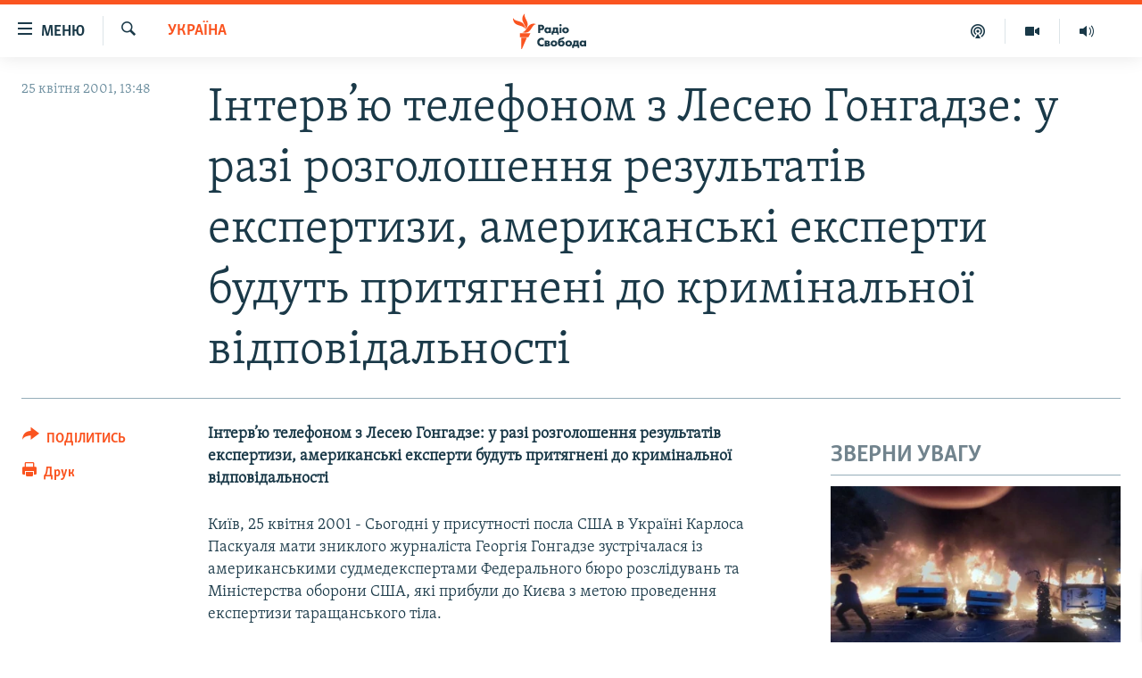

--- FILE ---
content_type: text/html; charset=utf-8
request_url: https://www.radiosvoboda.org/a/874408.html
body_size: 17806
content:

<!DOCTYPE html>
<html lang="uk" dir="ltr" class="no-js">
<head>
<link href="/Content/responsive/RFE/uk-UA/RFE-uk-UA.css?&amp;av=0.0.0.0&amp;cb=370" rel="stylesheet"/>
<script src="https://tags.radiosvoboda.org/rferl-pangea/prod/utag.sync.js"></script> <script type='text/javascript' src='https://www.youtube.com/iframe_api' async></script>
<link rel="manifest" href="/manifest.json">
<script type="text/javascript">
//a general 'js' detection, must be on top level in <head>, due to CSS performance
document.documentElement.className = "js";
var cacheBuster = "370";
var appBaseUrl = "/";
var imgEnhancerBreakpoints = [0, 144, 256, 408, 650, 1023, 1597];
var isLoggingEnabled = false;
var isPreviewPage = false;
var isLivePreviewPage = false;
if (!isPreviewPage) {
window.RFE = window.RFE || {};
window.RFE.cacheEnabledByParam = window.location.href.indexOf('nocache=1') === -1;
const url = new URL(window.location.href);
const params = new URLSearchParams(url.search);
// Remove the 'nocache' parameter
params.delete('nocache');
// Update the URL without the 'nocache' parameter
url.search = params.toString();
window.history.replaceState(null, '', url.toString());
} else {
window.addEventListener('load', function() {
const links = window.document.links;
for (let i = 0; i < links.length; i++) {
links[i].href = '#';
links[i].target = '_self';
}
})
}
var pwaEnabled = true;
var swCacheDisabled;
</script>
<meta charset="utf-8" />
<title>Інтерв’ю телефоном з Лесею Гонгадзе: у разі розголошення результатів експертизи, американські експерти будуть притягнені до кримінальної відповідальності</title>
<meta name="description" content="Інтерв’ю телефоном з Лесею Гонгадзе: у разі розголошення результатів експертизи, американські експерти будуть притягнені до кримінальної відповідальності" />
<meta name="keywords" content="Україна" />
<meta name="viewport" content="width=device-width, initial-scale=1.0" />
<meta http-equiv="X-UA-Compatible" content="IE=edge" />
<meta name="robots" content="max-image-preview:large"><meta name="p:domain_verify" content="0988ef964c8a209fb93ebd87cfb96d87"/>
<meta name="msvalidate.01" content="06EF19F813911814478D52A8EAF58195" />
<meta name="google-site-verification" content="ot2jsPsN4ShTuDC81rL4R8sgmyIiD9Q-MYij280acbg" />
<meta property="fb:pages" content="359429071842" />
<meta name="yandex-verification" content="d4b894ae216c6ff4" />
<link href="https://www.radiosvoboda.org/a/874408.html" rel="canonical" />
<meta name="apple-mobile-web-app-title" content="Радіо Свобода" />
<meta name="apple-mobile-web-app-status-bar-style" content="black" />
<meta name="apple-itunes-app" content="app-id=1561595320, app-argument=//874408.ltr" />
<meta content="Інтерв’ю телефоном з Лесею Гонгадзе: у разі розголошення результатів експертизи, американські експерти будуть притягнені до кримінальної відповідальності" property="og:title" />
<meta content="Інтерв’ю телефоном з Лесею Гонгадзе: у разі розголошення результатів експертизи, американські експерти будуть притягнені до кримінальної відповідальності" property="og:description" />
<meta content="article" property="og:type" />
<meta content="https://www.radiosvoboda.org/a/874408.html" property="og:url" />
<meta content="Радіо Свобода" property="og:site_name" />
<meta content="https://www.facebook.com/radiosvoboda.org" property="article:publisher" />
<meta content="https://www.radiosvoboda.org/Content/responsive/RFE/uk-UA/img/top_logo_news.png" property="og:image" />
<meta content="1200" property="og:image:width" />
<meta content="675" property="og:image:height" />
<meta content="site logo" property="og:image:alt" />
<meta content="212346855610042" property="fb:app_id" />
<meta content="summary_large_image" name="twitter:card" />
<meta content="@radiosvoboda" name="twitter:site" />
<meta content="https://www.radiosvoboda.org/Content/responsive/RFE/uk-UA/img/top_logo_news.png" name="twitter:image" />
<meta content="Інтерв’ю телефоном з Лесею Гонгадзе: у разі розголошення результатів експертизи, американські експерти будуть притягнені до кримінальної відповідальності" name="twitter:title" />
<meta content="Інтерв’ю телефоном з Лесею Гонгадзе: у разі розголошення результатів експертизи, американські експерти будуть притягнені до кримінальної відповідальності" name="twitter:description" />
<link rel="amphtml" href="https://www.radiosvoboda.org/amp/874408.html" />
<script type="application/ld+json">{"articleSection":"Україна","isAccessibleForFree":true,"headline":"Інтерв’ю телефоном з Лесею Гонгадзе: у разі розголошення результатів експертизи, американські експерти...","inLanguage":"uk-UA","keywords":"Україна","author":{"@type":"Person","name":"Радіо Свобода"},"datePublished":"2001-04-25 10:48:24Z","dateModified":"2008-02-05 09:46:59Z","publisher":{"logo":{"width":512,"height":220,"@type":"ImageObject","url":"https://www.radiosvoboda.org/Content/responsive/RFE/uk-UA/img/logo.png"},"@type":"NewsMediaOrganization","url":"https://www.radiosvoboda.org","sameAs":["https://www.facebook.com/radiosvoboda.org","https://twitter.com/radiosvoboda","https://www.youtube.com/channel/UC7qnYpVcuFbURi3E2E6_f6Q","https://www.instagram.com/radio.svoboda/","https://telegram.me/svoboda_radio"],"name":"Радіо Свобода","alternateName":"Радіо Свобода Україна"},"@context":"https://schema.org","@type":"NewsArticle","mainEntityOfPage":"https://www.radiosvoboda.org/a/874408.html","url":"https://www.radiosvoboda.org/a/874408.html","description":"Інтерв’ю телефоном з Лесею Гонгадзе: у разі розголошення результатів експертизи, американські експерти будуть притягнені до кримінальної відповідальності","image":{"width":1080,"height":608,"@type":"ImageObject","url":"https://gdb.rferl.org/00000000-0000-0000-0000-000000000000_w1080_h608.gif"},"name":"Інтерв’ю телефоном з Лесею Гонгадзе: у разі розголошення результатів експертизи, американські експерти будуть притягнені до кримінальної відповідальності"}</script>
<script src="/Scripts/responsive/infographics.b?v=dVbZ-Cza7s4UoO3BqYSZdbxQZVF4BOLP5EfYDs4kqEo1&amp;av=0.0.0.0&amp;cb=370"></script>
<script src="/Scripts/responsive/loader.b?v=Q26XNwrL6vJYKjqFQRDnx01Lk2pi1mRsuLEaVKMsvpA1&amp;av=0.0.0.0&amp;cb=370"></script>
<link rel="icon" type="image/svg+xml" href="/Content/responsive/RFE/img/webApp/favicon.svg" />
<link rel="alternate icon" href="/Content/responsive/RFE/img/webApp/favicon.ico" />
<link rel="mask-icon" color="#ea6903" href="/Content/responsive/RFE/img/webApp/favicon_safari.svg" />
<link rel="apple-touch-icon" sizes="152x152" href="/Content/responsive/RFE/img/webApp/ico-152x152.png" />
<link rel="apple-touch-icon" sizes="144x144" href="/Content/responsive/RFE/img/webApp/ico-144x144.png" />
<link rel="apple-touch-icon" sizes="114x114" href="/Content/responsive/RFE/img/webApp/ico-114x114.png" />
<link rel="apple-touch-icon" sizes="72x72" href="/Content/responsive/RFE/img/webApp/ico-72x72.png" />
<link rel="apple-touch-icon-precomposed" href="/Content/responsive/RFE/img/webApp/ico-57x57.png" />
<link rel="icon" sizes="192x192" href="/Content/responsive/RFE/img/webApp/ico-192x192.png" />
<link rel="icon" sizes="128x128" href="/Content/responsive/RFE/img/webApp/ico-128x128.png" />
<meta name="msapplication-TileColor" content="#ffffff" />
<meta name="msapplication-TileImage" content="/Content/responsive/RFE/img/webApp/ico-144x144.png" />
<link rel="preload" href="/Content/responsive/fonts/Skolar-Lt_Cyrl_v2.4.woff" type="font/woff" as="font" crossorigin="anonymous" />
<link rel="alternate" type="application/rss+xml" title="RFE/RL - Top Stories [RSS]" href="/api/" />
<link rel="sitemap" type="application/rss+xml" href="/sitemap.xml" />
</head>
<body class=" nav-no-loaded cc_theme pg-article print-lay-article js-category-to-nav nojs-images ">
<script type="text/javascript" >
var analyticsData = {url:"https://www.radiosvoboda.org/a/874408.html",property_id:"421",article_uid:"874408",page_title:"Інтерв’ю телефоном з Лесею Гонгадзе: у разі розголошення результатів експертизи, американські експерти будуть притягнені до кримінальної відповідальності",page_type:"article",content_type:"article",subcontent_type:"article",last_modified:"2008-02-05 09:46:59Z",pub_datetime:"2001-04-25 10:48:24Z",pub_year:"2001",pub_month:"04",pub_day:"25",pub_hour:"10",pub_weekday:"Wednesday",section:"україна",english_section:"ukraine-zone",byline:"",categories:"ukraine-zone",domain:"www.radiosvoboda.org",language:"Ukrainian",language_service:"RFERL Ukrainian",platform:"web",copied:"no",copied_article:"",copied_title:"",runs_js:"Yes",cms_release:"8.44.0.0.370",enviro_type:"prod",slug:"",entity:"RFE",short_language_service:"UKR",platform_short:"W",page_name:"Інтерв’ю телефоном з Лесею Гонгадзе: у разі розголошення результатів експертизи, американські експерти будуть притягнені до кримінальної відповідальності"};
</script>
<noscript><iframe src="https://www.googletagmanager.com/ns.html?id=GTM-WXZBPZ" height="0" width="0" style="display:none;visibility:hidden"></iframe></noscript><script type="text/javascript" data-cookiecategory="analytics">
var gtmEventObject = Object.assign({}, analyticsData, {event: 'page_meta_ready'});window.dataLayer = window.dataLayer || [];window.dataLayer.push(gtmEventObject);
if (top.location === self.location) { //if not inside of an IFrame
var renderGtm = "true";
if (renderGtm === "true") {
(function(w,d,s,l,i){w[l]=w[l]||[];w[l].push({'gtm.start':new Date().getTime(),event:'gtm.js'});var f=d.getElementsByTagName(s)[0],j=d.createElement(s),dl=l!='dataLayer'?'&l='+l:'';j.async=true;j.src='//www.googletagmanager.com/gtm.js?id='+i+dl;f.parentNode.insertBefore(j,f);})(window,document,'script','dataLayer','GTM-WXZBPZ');
}
}
</script>
<!--Analytics tag js version start-->
<script type="text/javascript" data-cookiecategory="analytics">
var utag_data = Object.assign({}, analyticsData, {});
if(typeof(TealiumTagFrom)==='function' && typeof(TealiumTagSearchKeyword)==='function') {
var utag_from=TealiumTagFrom();var utag_searchKeyword=TealiumTagSearchKeyword();
if(utag_searchKeyword!=null && utag_searchKeyword!=='' && utag_data["search_keyword"]==null) utag_data["search_keyword"]=utag_searchKeyword;if(utag_from!=null && utag_from!=='') utag_data["from"]=TealiumTagFrom();}
if(window.top!== window.self&&utag_data.page_type==="snippet"){utag_data.page_type = 'iframe';}
try{if(window.top!==window.self&&window.self.location.hostname===window.top.location.hostname){utag_data.platform = 'self-embed';utag_data.platform_short = 'se';}}catch(e){if(window.top!==window.self&&window.self.location.search.includes("platformType=self-embed")){utag_data.platform = 'cross-promo';utag_data.platform_short = 'cp';}}
(function(a,b,c,d){ a="https://tags.radiosvoboda.org/rferl-pangea/prod/utag.js"; b=document;c="script";d=b.createElement(c);d.src=a;d.type="text/java"+c;d.async=true; a=b.getElementsByTagName(c)[0];a.parentNode.insertBefore(d,a); })();
</script>
<!--Analytics tag js version end-->
<!-- Analytics tag management NoScript -->
<noscript>
<img style="position: absolute; border: none;" src="https://ssc.radiosvoboda.org/b/ss/bbgprod,bbgentityrferl/1/G.4--NS/1393142305?pageName=rfe%3aukr%3aw%3aarticle%3a%d0%86%d0%bd%d1%82%d0%b5%d1%80%d0%b2%e2%80%99%d1%8e%20%d1%82%d0%b5%d0%bb%d0%b5%d1%84%d0%be%d0%bd%d0%be%d0%bc%20%d0%b7%20%d0%9b%d0%b5%d1%81%d0%b5%d1%8e%20%d0%93%d0%be%d0%bd%d0%b3%d0%b0%d0%b4%d0%b7%d0%b5%3a%20%d1%83%20%d1%80%d0%b0%d0%b7%d1%96%20%d1%80%d0%be%d0%b7%d0%b3%d0%be%d0%bb%d0%be%d1%88%d0%b5%d0%bd%d0%bd%d1%8f%20%d1%80%d0%b5%d0%b7%d1%83%d0%bb%d1%8c%d1%82%d0%b0%d1%82%d1%96%d0%b2%20%d0%b5%d0%ba%d1%81%d0%bf%d0%b5%d1%80%d1%82%d0%b8%d0%b7%d0%b8%2c%20%d0%b0%d0%bc%d0%b5%d1%80%d0%b8%d0%ba%d0%b0%d0%bd%d1%81%d1%8c%d0%ba%d1%96%20%d0%b5%d0%ba%d1%81%d0%bf%d0%b5%d1%80%d1%82%d0%b8%20%d0%b1%d1%83%d0%b4%d1%83%d1%82%d1%8c%20%d0%bf%d1%80%d0%b8%d1%82%d1%8f%d0%b3%d0%bd%d0%b5%d0%bd%d1%96%20%d0%b4%d0%be%20%d0%ba%d1%80%d0%b8%d0%bc%d1%96%d0%bd%d0%b0%d0%bb%d1%8c%d0%bd%d0%be%d1%97%20%d0%b2%d1%96%d0%b4%d0%bf%d0%be%d0%b2%d1%96%d0%b4%d0%b0%d0%bb%d1%8c%d0%bd%d0%be%d1%81%d1%82%d1%96&amp;c6=%d0%86%d0%bd%d1%82%d0%b5%d1%80%d0%b2%e2%80%99%d1%8e%20%d1%82%d0%b5%d0%bb%d0%b5%d1%84%d0%be%d0%bd%d0%be%d0%bc%20%d0%b7%20%d0%9b%d0%b5%d1%81%d0%b5%d1%8e%20%d0%93%d0%be%d0%bd%d0%b3%d0%b0%d0%b4%d0%b7%d0%b5%3a%20%d1%83%20%d1%80%d0%b0%d0%b7%d1%96%20%d1%80%d0%be%d0%b7%d0%b3%d0%be%d0%bb%d0%be%d1%88%d0%b5%d0%bd%d0%bd%d1%8f%20%d1%80%d0%b5%d0%b7%d1%83%d0%bb%d1%8c%d1%82%d0%b0%d1%82%d1%96%d0%b2%20%d0%b5%d0%ba%d1%81%d0%bf%d0%b5%d1%80%d1%82%d0%b8%d0%b7%d0%b8%2c%20%d0%b0%d0%bc%d0%b5%d1%80%d0%b8%d0%ba%d0%b0%d0%bd%d1%81%d1%8c%d0%ba%d1%96%20%d0%b5%d0%ba%d1%81%d0%bf%d0%b5%d1%80%d1%82%d0%b8%20%d0%b1%d1%83%d0%b4%d1%83%d1%82%d1%8c%20%d0%bf%d1%80%d0%b8%d1%82%d1%8f%d0%b3%d0%bd%d0%b5%d0%bd%d1%96%20%d0%b4%d0%be%20%d0%ba%d1%80%d0%b8%d0%bc%d1%96%d0%bd%d0%b0%d0%bb%d1%8c%d0%bd%d0%be%d1%97%20%d0%b2%d1%96%d0%b4%d0%bf%d0%be%d0%b2%d1%96%d0%b4%d0%b0%d0%bb%d1%8c%d0%bd%d0%be%d1%81%d1%82%d1%96&amp;v36=8.44.0.0.370&amp;v6=D=c6&amp;g=https%3a%2f%2fwww.radiosvoboda.org%2fa%2f874408.html&amp;c1=D=g&amp;v1=D=g&amp;events=event1,event52&amp;c16=rferl%20ukrainian&amp;v16=D=c16&amp;c5=ukraine-zone&amp;v5=D=c5&amp;ch=%d0%a3%d0%ba%d1%80%d0%b0%d1%97%d0%bd%d0%b0&amp;c15=ukrainian&amp;v15=D=c15&amp;c4=article&amp;v4=D=c4&amp;c14=874408&amp;v14=D=c14&amp;v20=no&amp;c17=web&amp;v17=D=c17&amp;mcorgid=518abc7455e462b97f000101%40adobeorg&amp;server=www.radiosvoboda.org&amp;pageType=D=c4&amp;ns=bbg&amp;v29=D=server&amp;v25=rfe&amp;v30=421&amp;v105=D=User-Agent " alt="analytics" width="1" height="1" /></noscript>
<!-- End of Analytics tag management NoScript -->
<!--*** Accessibility links - For ScreenReaders only ***-->
<section>
<div class="sr-only">
<h2>Доступність посилання</h2>
<ul>
<li><a href="#content" data-disable-smooth-scroll="1">Перейти до основного матеріалу</a></li>
<li><a href="#navigation" data-disable-smooth-scroll="1">Перейти до основної навігації</a></li>
<li><a href="#txtHeaderSearch" data-disable-smooth-scroll="1">Перейти до пошуку</a></li>
</ul>
</div>
</section>
<div dir="ltr">
<div id="page">
<aside>
<div class="c-lightbox overlay-modal">
<div class="c-lightbox__intro">
<h2 class="c-lightbox__intro-title"></h2>
<button class="btn btn--rounded c-lightbox__btn c-lightbox__intro-next" title="Вперед">
<span class="ico ico--rounded ico-chevron-forward"></span>
<span class="sr-only">Вперед</span>
</button>
</div>
<div class="c-lightbox__nav">
<button class="btn btn--rounded c-lightbox__btn c-lightbox__btn--close" title="Закрити">
<span class="ico ico--rounded ico-close"></span>
<span class="sr-only">Закрити</span>
</button>
<button class="btn btn--rounded c-lightbox__btn c-lightbox__btn--prev" title="Назад">
<span class="ico ico--rounded ico-chevron-backward"></span>
<span class="sr-only">Назад</span>
</button>
<button class="btn btn--rounded c-lightbox__btn c-lightbox__btn--next" title="Вперед">
<span class="ico ico--rounded ico-chevron-forward"></span>
<span class="sr-only">Вперед</span>
</button>
</div>
<div class="c-lightbox__content-wrap">
<figure class="c-lightbox__content">
<span class="c-spinner c-spinner--lightbox">
<img src="/Content/responsive/img/player-spinner.png"
alt="Будь ласка, зачекайте"
title="Будь ласка, зачекайте" />
</span>
<div class="c-lightbox__img">
<div class="thumb">
<img src="" alt="" />
</div>
</div>
<figcaption>
<div class="c-lightbox__info c-lightbox__info--foot">
<span class="c-lightbox__counter"></span>
<span class="caption c-lightbox__caption"></span>
</div>
</figcaption>
</figure>
</div>
<div class="hidden">
<div class="content-advisory__box content-advisory__box--lightbox">
<span class="content-advisory__box-text">Зображення містить чутливий вміст, який деякі люди можуть вважати образливим або тривожним.</span>
<button class="btn btn--transparent content-advisory__box-btn m-t-md" value="text" type="button">
<span class="btn__text">
Натисніть, щоб побачити
</span>
</button>
</div>
</div>
</div>
<div class="print-dialogue">
<div class="container">
<h3 class="print-dialogue__title section-head">Опції друку:</h3>
<div class="print-dialogue__opts">
<ul class="print-dialogue__opt-group">
<li class="form__group form__group--checkbox">
<input class="form__check " id="checkboxImages" name="checkboxImages" type="checkbox" checked="checked" />
<label for="checkboxImages" class="form__label m-t-md">Зображення</label>
</li>
<li class="form__group form__group--checkbox">
<input class="form__check " id="checkboxMultimedia" name="checkboxMultimedia" type="checkbox" checked="checked" />
<label for="checkboxMultimedia" class="form__label m-t-md">Мультимедіа</label>
</li>
</ul>
<ul class="print-dialogue__opt-group">
<li class="form__group form__group--checkbox">
<input class="form__check " id="checkboxEmbedded" name="checkboxEmbedded" type="checkbox" checked="checked" />
<label for="checkboxEmbedded" class="form__label m-t-md">Вкладений контент</label>
</li>
<li class="hidden">
<input class="form__check " id="checkboxComments" name="checkboxComments" type="checkbox" />
<label for="checkboxComments" class="form__label m-t-md">Коментарі</label>
</li>
</ul>
</div>
<div class="print-dialogue__buttons">
<button class="btn btn--secondary close-button" type="button" title="Скасувати">
<span class="btn__text ">Скасувати</span>
</button>
<button class="btn btn-cust-print m-l-sm" type="button" title="Друк">
<span class="btn__text ">Друк</span>
</button>
</div>
</div>
</div>
<div class="ctc-message pos-fix">
<div class="ctc-message__inner">Посилання скопійовано</div>
</div>
</aside>
<div class="hdr-20 hdr-20--big">
<div class="hdr-20__inner">
<div class="hdr-20__max pos-rel">
<div class="hdr-20__side hdr-20__side--primary d-flex">
<label data-for="main-menu-ctrl" data-switcher-trigger="true" data-switch-target="main-menu-ctrl" class="burger hdr-trigger pos-rel trans-trigger" data-trans-evt="click" data-trans-id="menu">
<span class="ico ico-close hdr-trigger__ico hdr-trigger__ico--close burger__ico burger__ico--close"></span>
<span class="ico ico-menu hdr-trigger__ico hdr-trigger__ico--open burger__ico burger__ico--open"></span>
<span class="burger__label">Меню</span>
</label>
<div class="menu-pnl pos-fix trans-target" data-switch-target="main-menu-ctrl" data-trans-id="menu">
<div class="menu-pnl__inner">
<nav class="main-nav menu-pnl__item menu-pnl__item--first">
<ul class="main-nav__list accordeon" data-analytics-tales="false" data-promo-name="link" data-location-name="nav,secnav">
<li class="main-nav__item">
<a class="main-nav__item-name main-nav__item-name--link" href="/radio-svoboda-70" title="РАДІО СВОБОДА – 70 РОКІВ" data-item-name="radio-svoboda-70" >РАДІО СВОБОДА – 70 РОКІВ</a>
</li>
<li class="main-nav__item">
<a class="main-nav__item-name main-nav__item-name--link" href="https://www.radiosvoboda.org/p/4399.html" title="ВСЕ ЗА ДОБУ" >ВСЕ ЗА ДОБУ</a>
</li>
<li class="main-nav__item accordeon__item" data-switch-target="menu-item-1479">
<label class="main-nav__item-name main-nav__item-name--label accordeon__control-label" data-switcher-trigger="true" data-for="menu-item-1479">
СТАТТІ
<span class="ico ico-chevron-down main-nav__chev"></span>
</label>
<div class="main-nav__sub-list">
<a class="main-nav__item-name main-nav__item-name--link main-nav__item-name--sub" href="/z/633" title="ПОЛІТИКА" data-item-name="politics-zone" >ПОЛІТИКА</a>
<a class="main-nav__item-name main-nav__item-name--link main-nav__item-name--sub" href="/z/986" title="ЕКОНОМІКА" data-item-name="economy-zone" >ЕКОНОМІКА</a>
<a class="main-nav__item-name main-nav__item-name--link main-nav__item-name--sub" href="/z/636" title="СУСПІЛЬСТВО" data-item-name="society-zone" >СУСПІЛЬСТВО</a>
<a class="main-nav__item-name main-nav__item-name--link main-nav__item-name--sub" href="/z/635" title="КУЛЬТУРА" data-item-name="culture-zone" >КУЛЬТУРА</a>
<a class="main-nav__item-name main-nav__item-name--link main-nav__item-name--sub" href="/p/7440.html" title="СПОРТ" data-item-name="sport" >СПОРТ</a>
<a class="main-nav__item-name main-nav__item-name--link main-nav__item-name--sub" href="/z/631" title="УКРАЇНА" data-item-name="ukraine-zone" >УКРАЇНА</a>
<a class="main-nav__item-name main-nav__item-name--link main-nav__item-name--sub" href="/z/632" title="СВІТ" data-item-name="world-zone" >СВІТ</a>
</div>
</li>
<li class="main-nav__item">
<a class="main-nav__item-name main-nav__item-name--link" href="/z/16697" title="ВІЙНА" data-item-name="war-in-ukraine-zone" >ВІЙНА</a>
</li>
<li class="main-nav__item">
<a class="main-nav__item-name main-nav__item-name--link" href="/z/22763" title="РОСІЙСЬКА &#171;ФІЛЬТРАЦІЯ&#187;" data-item-name="filtrationcamps" >РОСІЙСЬКА &#171;ФІЛЬТРАЦІЯ&#187;</a>
</li>
<li class="main-nav__item">
<a class="main-nav__item-name main-nav__item-name--link" href="/donbassrealii" title="ДОНБАС.РЕАЛІЇ" data-item-name="donbassrealii" >ДОНБАС.РЕАЛІЇ</a>
</li>
<li class="main-nav__item">
<a class="main-nav__item-name main-nav__item-name--link" href="https://ru.krymr.com/" title="КРИМ.РЕАЛІЇ" target="_blank" rel="noopener">КРИМ.РЕАЛІЇ</a>
</li>
<li class="main-nav__item">
<a class="main-nav__item-name main-nav__item-name--link" href="/ty-iak" title="ТИ ЯК?" data-item-name="ty-iak" >ТИ ЯК?</a>
</li>
<li class="main-nav__item">
<a class="main-nav__item-name main-nav__item-name--link" href="/skhemy" title="СХЕМИ" data-item-name="shemy-section" >СХЕМИ</a>
</li>
<li class="main-nav__item">
<a class="main-nav__item-name main-nav__item-name--link" href="/p/10011.html" title="ПРИАЗОВ’Я" data-item-name="Azov Region" >ПРИАЗОВ’Я</a>
</li>
<li class="main-nav__item">
<a class="main-nav__item-name main-nav__item-name--link" href="/china" title="КИТАЙ.ВИКЛИКИ" data-item-name="china-zone" >КИТАЙ.ВИКЛИКИ</a>
</li>
<li class="main-nav__item">
<a class="main-nav__item-name main-nav__item-name--link" href="/p/5390.html" title="МУЛЬТИМЕДІА" data-item-name="videos-section" >МУЛЬТИМЕДІА</a>
</li>
<li class="main-nav__item">
<a class="main-nav__item-name main-nav__item-name--link" href="/photo" title="ФОТО" data-item-name="photo-radiosvoboda" >ФОТО</a>
</li>
<li class="main-nav__item">
<a class="main-nav__item-name main-nav__item-name--link" href="/special-projects" title="СПЕЦПРОЄКТИ" data-item-name="Special projects" >СПЕЦПРОЄКТИ</a>
</li>
<li class="main-nav__item">
<a class="main-nav__item-name main-nav__item-name--link" href="https://www.radiosvoboda.org/p/podcast-radiosvoboda.html" title="ПОДКАСТИ" >ПОДКАСТИ</a>
</li>
</ul>
</nav>
<div class="menu-pnl__item">
<h5 class="menu-pnl__sub-head">Крим Реалії</h5>
<a href="https://ru.krymr.com" class="menu-pnl__item-link" title="РУС">РУС</a>
<a href="https://ua.krymr.com" class="menu-pnl__item-link" title="УКР">УКР</a>
<a href="https://ktat.krymr.com" class="menu-pnl__item-link" title="КТАТ">КТАТ</a>
</div>
<div class="menu-pnl__item menu-pnl__item--social">
<h5 class="menu-pnl__sub-head">ДОЛУЧАЙСЯ!</h5>
<a href="https://www.facebook.com/radiosvoboda.org" title="Стежте за нами на Facebook" data-analytics-text="follow_on_facebook" class="btn btn--rounded btn--social-inverted menu-pnl__btn js-social-btn btn-facebook" target="_blank" rel="noopener">
<span class="ico ico-facebook-alt ico--rounded"></span>
</a>
<a href="https://twitter.com/radiosvoboda" title="Стежте за нами у Twitter" data-analytics-text="follow_on_twitter" class="btn btn--rounded btn--social-inverted menu-pnl__btn js-social-btn btn-twitter" target="_blank" rel="noopener">
<span class="ico ico-twitter ico--rounded"></span>
</a>
<a href="https://www.youtube.com/channel/UC7qnYpVcuFbURi3E2E6_f6Q" title="Стежте за нами на Youtube" data-analytics-text="follow_on_youtube" class="btn btn--rounded btn--social-inverted menu-pnl__btn js-social-btn btn-youtube" target="_blank" rel="noopener">
<span class="ico ico-youtube ico--rounded"></span>
</a>
<a href="https://news.google.com/publications/CAAqBwgKMLKCjQsw1ZeeAw" title="Радіо Свобода на Google News" data-analytics-text="follow_on_google_news" class="btn btn--rounded btn--social-inverted menu-pnl__btn js-social-btn btn-g-news" target="_blank" rel="noopener">
<span class="ico ico-google-news ico--rounded"></span>
</a>
<a href="https://www.instagram.com/radio.svoboda/" title="Follow us on Instagram" data-analytics-text="follow_on_instagram" class="btn btn--rounded btn--social-inverted menu-pnl__btn js-social-btn btn-instagram" target="_blank" rel="noopener">
<span class="ico ico-instagram ico--rounded"></span>
</a>
<a href="https://telegram.me/svoboda_radio" title="Стежте за нами у Telegram " data-analytics-text="follow_on_telegram" class="btn btn--rounded btn--social-inverted menu-pnl__btn js-social-btn btn-telegram" target="_blank" rel="noopener">
<span class="ico ico-telegram ico--rounded"></span>
</a>
</div>
<div class="menu-pnl__item">
<a href="/navigation/allsites" class="menu-pnl__item-link">
<span class="ico ico-languages "></span>
Усі сайти RFE/RL
</a>
</div>
</div>
</div>
<label data-for="top-search-ctrl" data-switcher-trigger="true" data-switch-target="top-search-ctrl" class="top-srch-trigger hdr-trigger">
<span class="ico ico-close hdr-trigger__ico hdr-trigger__ico--close top-srch-trigger__ico top-srch-trigger__ico--close"></span>
<span class="ico ico-search hdr-trigger__ico hdr-trigger__ico--open top-srch-trigger__ico top-srch-trigger__ico--open"></span>
</label>
<div class="srch-top srch-top--in-header" data-switch-target="top-search-ctrl">
<div class="container">
<form action="/s" class="srch-top__form srch-top__form--in-header" id="form-topSearchHeader" method="get" role="search"><label for="txtHeaderSearch" class="sr-only">Шукати</label>
<input type="text" id="txtHeaderSearch" name="k" placeholder="пошук за словом..." accesskey="s" value="" class="srch-top__input analyticstag-event" onkeydown="if (event.keyCode === 13) { FireAnalyticsTagEventOnSearch('search', $dom.get('#txtHeaderSearch')[0].value) }" />
<button title="Шукати" type="submit" class="btn btn--top-srch analyticstag-event" onclick="FireAnalyticsTagEventOnSearch('search', $dom.get('#txtHeaderSearch')[0].value) ">
<span class="ico ico-search"></span>
</button></form>
</div>
</div>
<a href="/" class="main-logo-link">
<img src="/Content/responsive/RFE/uk-UA/img/logo-compact.svg" class="main-logo main-logo--comp" alt="site logo">
<img src="/Content/responsive/RFE/uk-UA/img/logo.svg" class="main-logo main-logo--big" alt="site logo">
</a>
</div>
<div class="hdr-20__side hdr-20__side--secondary d-flex">
<a href="/schedule/radio/86#live-now" title="Радio" class="hdr-20__secondary-item" data-item-name="audio">
<span class="ico ico-audio hdr-20__secondary-icon"></span>
</a>
<a href="/p/5390.html" title="Мультимедiа" class="hdr-20__secondary-item" data-item-name="video">
<span class="ico ico-video hdr-20__secondary-icon"></span>
</a>
<a href="/p/podcast-radiosvoboda.html" title="Подкасти" class="hdr-20__secondary-item" data-item-name="podcast">
<span class="ico ico-podcast hdr-20__secondary-icon"></span>
</a>
<a href="/s" title="Шукати" class="hdr-20__secondary-item hdr-20__secondary-item--search" data-item-name="search">
<span class="ico ico-search hdr-20__secondary-icon hdr-20__secondary-icon--search"></span>
</a>
<div class="srch-bottom">
<form action="/s" class="srch-bottom__form d-flex" id="form-bottomSearch" method="get" role="search"><label for="txtSearch" class="sr-only">Шукати</label>
<input type="search" id="txtSearch" name="k" placeholder="пошук за словом..." accesskey="s" value="" class="srch-bottom__input analyticstag-event" onkeydown="if (event.keyCode === 13) { FireAnalyticsTagEventOnSearch('search', $dom.get('#txtSearch')[0].value) }" />
<button title="Шукати" type="submit" class="btn btn--bottom-srch analyticstag-event" onclick="FireAnalyticsTagEventOnSearch('search', $dom.get('#txtSearch')[0].value) ">
<span class="ico ico-search"></span>
</button></form>
</div>
</div>
<img src="/Content/responsive/RFE/uk-UA/img/logo-print.gif" class="logo-print" alt="site logo">
<img src="/Content/responsive/RFE/uk-UA/img/logo-print_color.png" class="logo-print logo-print--color" alt="site logo">
</div>
</div>
</div>
<script>
if (document.body.className.indexOf('pg-home') > -1) {
var nav2In = document.querySelector('.hdr-20__inner');
var nav2Sec = document.querySelector('.hdr-20__side--secondary');
var secStyle = window.getComputedStyle(nav2Sec);
if (nav2In && window.pageYOffset < 150 && secStyle['position'] !== 'fixed') {
nav2In.classList.add('hdr-20__inner--big')
}
}
</script>
<div class="c-hlights c-hlights--breaking c-hlights--no-item" data-hlight-display="mobile,desktop">
<div class="c-hlights__wrap container p-0">
<div class="c-hlights__nav">
<a role="button" href="#" title="Назад">
<span class="ico ico-chevron-backward m-0"></span>
<span class="sr-only">Назад</span>
</a>
<a role="button" href="#" title="Вперед">
<span class="ico ico-chevron-forward m-0"></span>
<span class="sr-only">Вперед</span>
</a>
</div>
<span class="c-hlights__label">
<span class="">ВАЖЛИВО</span>
<span class="switcher-trigger">
<label data-for="more-less-1" data-switcher-trigger="true" class="switcher-trigger__label switcher-trigger__label--more p-b-0" title="БІЛЬШЕ">
<span class="ico ico-chevron-down"></span>
</label>
<label data-for="more-less-1" data-switcher-trigger="true" class="switcher-trigger__label switcher-trigger__label--less p-b-0" title="МЕНШЕ">
<span class="ico ico-chevron-up"></span>
</label>
</span>
</span>
<ul class="c-hlights__items switcher-target" data-switch-target="more-less-1">
</ul>
</div>
</div> <div id="content">
<main class="container">
<div class="hdr-container">
<div class="row">
<div class="col-category col-xs-12 col-md-2 pull-left"> <div class="category js-category">
<a class="" href="/z/631">Україна</a> </div>
</div><div class="col-title col-xs-12 col-md-10 pull-right"> <h1 class="title pg-title">
Інтерв’ю телефоном з Лесею Гонгадзе: у разі розголошення результатів експертизи, американські експерти будуть притягнені до кримінальної відповідальності
</h1>
</div><div class="col-publishing-details col-xs-12 col-sm-12 col-md-2 pull-left"> <div class="publishing-details ">
<div class="published">
<span class="date" >
<time pubdate="pubdate" datetime="2001-04-25T13:48:24+02:00">
25 квітня 2001, 13:48
</time>
</span>
</div>
</div>
</div><div class="col-lg-12 separator"> <div class="separator">
<hr class="title-line" />
</div>
</div>
</div>
</div>
<div class="body-container">
<div class="row">
<div class="col-xs-12 col-md-2 pull-left article-share">
<div class="share--box">
<div class="sticky-share-container" style="display:none">
<div class="container">
<a href="https://www.radiosvoboda.org" id="logo-sticky-share">&nbsp;</a>
<div class="pg-title pg-title--sticky-share">
Інтерв’ю телефоном з Лесею Гонгадзе: у разі розголошення результатів експертизи, американські експерти будуть притягнені до кримінальної відповідальності
</div>
<div class="sticked-nav-actions">
<!--This part is for sticky navigation display-->
<p class="buttons link-content-sharing p-0 ">
<button class="btn btn--link btn-content-sharing p-t-0 " id="btnContentSharing" value="text" role="Button" type="" title="поділитися в інших соцмережах">
<span class="ico ico-share ico--l"></span>
<span class="btn__text ">
ПОДІЛИТИСЬ
</span>
</button>
</p>
<aside class="content-sharing js-content-sharing js-content-sharing--apply-sticky content-sharing--sticky"
role="complementary"
data-share-url="https://www.radiosvoboda.org/a/874408.html" data-share-title="Інтерв’ю телефоном з Лесею Гонгадзе: у разі розголошення результатів експертизи, американські експерти будуть притягнені до кримінальної відповідальності" data-share-text="Інтерв’ю телефоном з Лесею Гонгадзе: у разі розголошення результатів експертизи, американські експерти будуть притягнені до кримінальної відповідальності">
<div class="content-sharing__popover">
<h6 class="content-sharing__title">ПОДІЛИТИСЬ</h6>
<button href="#close" id="btnCloseSharing" class="btn btn--text-like content-sharing__close-btn">
<span class="ico ico-close ico--l"></span>
</button>
<ul class="content-sharing__list">
<li class="content-sharing__item">
<div class="ctc ">
<input type="text" class="ctc__input" readonly="readonly">
<a href="" js-href="https://www.radiosvoboda.org/a/874408.html" class="content-sharing__link ctc__button">
<span class="ico ico-copy-link ico--rounded ico--s"></span>
<span class="content-sharing__link-text">скопіювати</span>
</a>
</div>
</li>
<li class="content-sharing__item">
<a href="https://facebook.com/sharer.php?u=https%3a%2f%2fwww.radiosvoboda.org%2fa%2f874408.html"
data-analytics-text="share_on_facebook"
title="Facebook" target="_blank"
class="content-sharing__link js-social-btn">
<span class="ico ico-facebook ico--rounded ico--s"></span>
<span class="content-sharing__link-text">Facebook</span>
</a>
</li>
<li class="content-sharing__item">
<a href="https://twitter.com/share?url=https%3a%2f%2fwww.radiosvoboda.org%2fa%2f874408.html&amp;text=%d0%86%d0%bd%d1%82%d0%b5%d1%80%d0%b2%e2%80%99%d1%8e+%d1%82%d0%b5%d0%bb%d0%b5%d1%84%d0%be%d0%bd%d0%be%d0%bc+%d0%b7+%d0%9b%d0%b5%d1%81%d0%b5%d1%8e+%d0%93%d0%be%d0%bd%d0%b3%d0%b0%d0%b4%d0%b7%d0%b5%3a+%d1%83+%d1%80%d0%b0%d0%b7%d1%96+%d1%80%d0%be%d0%b7%d0%b3%d0%be%d0%bb%d0%be%d1%88%d0%b5%d0%bd%d0%bd%d1%8f+%d1%80%d0%b5%d0%b7%d1%83%d0%bb%d1%8c%d1%82%d0%b0%d1%82%d1%96%d0%b2+%d0%b5%d0%ba%d1%81%d0%bf%d0%b5%d1%80%d1%82%d0%b8%d0%b7%d0%b8%2c+%d0%b0%d0%bc%d0%b5%d1%80%d0%b8%d0%ba%d0%b0%d0%bd%d1%81%d1%8c%d0%ba%d1%96+%d0%b5%d0%ba%d1%81%d0%bf%d0%b5%d1%80%d1%82%d0%b8+%d0%b1%d1%83%d0%b4%d1%83%d1%82%d1%8c+%d0%bf%d1%80%d0%b8%d1%82%d1%8f%d0%b3%d0%bd%d0%b5%d0%bd%d1%96+%d0%b4%d0%be+%d0%ba%d1%80%d0%b8%d0%bc%d1%96%d0%bd%d0%b0%d0%bb%d1%8c%d0%bd%d0%be%d1%97+%d0%b2%d1%96%d0%b4%d0%bf%d0%be%d0%b2%d1%96%d0%b4%d0%b0%d0%bb%d1%8c%d0%bd%d0%be%d1%81%d1%82%d1%96"
data-analytics-text="share_on_twitter"
title="X (Twitter)" target="_blank"
class="content-sharing__link js-social-btn">
<span class="ico ico-twitter ico--rounded ico--s"></span>
<span class="content-sharing__link-text">X (Twitter)</span>
</a>
</li>
<li class="content-sharing__item">
<a href="https://telegram.me/share/url?url=https%3a%2f%2fwww.radiosvoboda.org%2fa%2f874408.html"
data-analytics-text="share_on_telegram"
title="Telegram" target="_blank"
class="content-sharing__link js-social-btn">
<span class="ico ico-telegram ico--rounded ico--s"></span>
<span class="content-sharing__link-text">Telegram</span>
</a>
</li>
<li class="content-sharing__item visible-xs-inline-block visible-sm-inline-block">
<a href="whatsapp://send?text=https%3a%2f%2fwww.radiosvoboda.org%2fa%2f874408.html"
data-analytics-text="share_on_whatsapp"
title="WhatsApp" target="_blank"
class="content-sharing__link js-social-btn">
<span class="ico ico-whatsapp ico--rounded ico--s"></span>
<span class="content-sharing__link-text">WhatsApp</span>
</a>
</li>
<li class="content-sharing__item visible-md-inline-block visible-lg-inline-block">
<a href="https://web.whatsapp.com/send?text=https%3a%2f%2fwww.radiosvoboda.org%2fa%2f874408.html"
data-analytics-text="share_on_whatsapp_desktop"
title="WhatsApp" target="_blank"
class="content-sharing__link js-social-btn">
<span class="ico ico-whatsapp ico--rounded ico--s"></span>
<span class="content-sharing__link-text">WhatsApp</span>
</a>
</li>
<li class="content-sharing__item">
<a href="mailto:?body=https%3a%2f%2fwww.radiosvoboda.org%2fa%2f874408.html&amp;subject=Інтерв’ю телефоном з Лесею Гонгадзе: у разі розголошення результатів експертизи, американські експерти будуть притягнені до кримінальної відповідальності"
title="Email"
class="content-sharing__link ">
<span class="ico ico-email ico--rounded ico--s"></span>
<span class="content-sharing__link-text">Email</span>
</a>
</li>
</ul>
</div>
</aside>
</div>
</div>
</div>
<div class="links">
<p class="buttons link-content-sharing p-0 ">
<button class="btn btn--link btn-content-sharing p-t-0 " id="btnContentSharing" value="text" role="Button" type="" title="поділитися в інших соцмережах">
<span class="ico ico-share ico--l"></span>
<span class="btn__text ">
ПОДІЛИТИСЬ
</span>
</button>
</p>
<aside class="content-sharing js-content-sharing " role="complementary"
data-share-url="https://www.radiosvoboda.org/a/874408.html" data-share-title="Інтерв’ю телефоном з Лесею Гонгадзе: у разі розголошення результатів експертизи, американські експерти будуть притягнені до кримінальної відповідальності" data-share-text="Інтерв’ю телефоном з Лесею Гонгадзе: у разі розголошення результатів експертизи, американські експерти будуть притягнені до кримінальної відповідальності">
<div class="content-sharing__popover">
<h6 class="content-sharing__title">ПОДІЛИТИСЬ</h6>
<button href="#close" id="btnCloseSharing" class="btn btn--text-like content-sharing__close-btn">
<span class="ico ico-close ico--l"></span>
</button>
<ul class="content-sharing__list">
<li class="content-sharing__item">
<div class="ctc ">
<input type="text" class="ctc__input" readonly="readonly">
<a href="" js-href="https://www.radiosvoboda.org/a/874408.html" class="content-sharing__link ctc__button">
<span class="ico ico-copy-link ico--rounded ico--l"></span>
<span class="content-sharing__link-text">скопіювати</span>
</a>
</div>
</li>
<li class="content-sharing__item">
<a href="https://facebook.com/sharer.php?u=https%3a%2f%2fwww.radiosvoboda.org%2fa%2f874408.html"
data-analytics-text="share_on_facebook"
title="Facebook" target="_blank"
class="content-sharing__link js-social-btn">
<span class="ico ico-facebook ico--rounded ico--l"></span>
<span class="content-sharing__link-text">Facebook</span>
</a>
</li>
<li class="content-sharing__item">
<a href="https://twitter.com/share?url=https%3a%2f%2fwww.radiosvoboda.org%2fa%2f874408.html&amp;text=%d0%86%d0%bd%d1%82%d0%b5%d1%80%d0%b2%e2%80%99%d1%8e+%d1%82%d0%b5%d0%bb%d0%b5%d1%84%d0%be%d0%bd%d0%be%d0%bc+%d0%b7+%d0%9b%d0%b5%d1%81%d0%b5%d1%8e+%d0%93%d0%be%d0%bd%d0%b3%d0%b0%d0%b4%d0%b7%d0%b5%3a+%d1%83+%d1%80%d0%b0%d0%b7%d1%96+%d1%80%d0%be%d0%b7%d0%b3%d0%be%d0%bb%d0%be%d1%88%d0%b5%d0%bd%d0%bd%d1%8f+%d1%80%d0%b5%d0%b7%d1%83%d0%bb%d1%8c%d1%82%d0%b0%d1%82%d1%96%d0%b2+%d0%b5%d0%ba%d1%81%d0%bf%d0%b5%d1%80%d1%82%d0%b8%d0%b7%d0%b8%2c+%d0%b0%d0%bc%d0%b5%d1%80%d0%b8%d0%ba%d0%b0%d0%bd%d1%81%d1%8c%d0%ba%d1%96+%d0%b5%d0%ba%d1%81%d0%bf%d0%b5%d1%80%d1%82%d0%b8+%d0%b1%d1%83%d0%b4%d1%83%d1%82%d1%8c+%d0%bf%d1%80%d0%b8%d1%82%d1%8f%d0%b3%d0%bd%d0%b5%d0%bd%d1%96+%d0%b4%d0%be+%d0%ba%d1%80%d0%b8%d0%bc%d1%96%d0%bd%d0%b0%d0%bb%d1%8c%d0%bd%d0%be%d1%97+%d0%b2%d1%96%d0%b4%d0%bf%d0%be%d0%b2%d1%96%d0%b4%d0%b0%d0%bb%d1%8c%d0%bd%d0%be%d1%81%d1%82%d1%96"
data-analytics-text="share_on_twitter"
title="X (Twitter)" target="_blank"
class="content-sharing__link js-social-btn">
<span class="ico ico-twitter ico--rounded ico--l"></span>
<span class="content-sharing__link-text">X (Twitter)</span>
</a>
</li>
<li class="content-sharing__item">
<a href="https://telegram.me/share/url?url=https%3a%2f%2fwww.radiosvoboda.org%2fa%2f874408.html"
data-analytics-text="share_on_telegram"
title="Telegram" target="_blank"
class="content-sharing__link js-social-btn">
<span class="ico ico-telegram ico--rounded ico--l"></span>
<span class="content-sharing__link-text">Telegram</span>
</a>
</li>
<li class="content-sharing__item visible-xs-inline-block visible-sm-inline-block">
<a href="whatsapp://send?text=https%3a%2f%2fwww.radiosvoboda.org%2fa%2f874408.html"
data-analytics-text="share_on_whatsapp"
title="WhatsApp" target="_blank"
class="content-sharing__link js-social-btn">
<span class="ico ico-whatsapp ico--rounded ico--l"></span>
<span class="content-sharing__link-text">WhatsApp</span>
</a>
</li>
<li class="content-sharing__item visible-md-inline-block visible-lg-inline-block">
<a href="https://web.whatsapp.com/send?text=https%3a%2f%2fwww.radiosvoboda.org%2fa%2f874408.html"
data-analytics-text="share_on_whatsapp_desktop"
title="WhatsApp" target="_blank"
class="content-sharing__link js-social-btn">
<span class="ico ico-whatsapp ico--rounded ico--l"></span>
<span class="content-sharing__link-text">WhatsApp</span>
</a>
</li>
<li class="content-sharing__item">
<a href="mailto:?body=https%3a%2f%2fwww.radiosvoboda.org%2fa%2f874408.html&amp;subject=Інтерв’ю телефоном з Лесею Гонгадзе: у разі розголошення результатів експертизи, американські експерти будуть притягнені до кримінальної відповідальності"
title="Email"
class="content-sharing__link ">
<span class="ico ico-email ico--rounded ico--l"></span>
<span class="content-sharing__link-text">Email</span>
</a>
</li>
</ul>
</div>
</aside>
<p class="link-print visible-md visible-lg buttons p-0">
<button class="btn btn--link btn-print p-t-0" onclick="if (typeof FireAnalyticsTagEvent === 'function') {FireAnalyticsTagEvent({ on_page_event: 'print_story' });}return false" title="(CTRL+P)">
<span class="ico ico-print"></span>
<span class="btn__text">Друк</span>
</button>
</p>
</div>
</div>
</div>
<div class="col-xs-12 col-sm-12 col-md-10 col-lg-10 pull-right">
<div class="row">
<div class="col-xs-12 col-sm-12 col-md-8 col-lg-8 pull-left bottom-offset content-offset">
<div class="intro intro--bold" >
<p >Інтерв’ю телефоном з Лесею Гонгадзе: у разі розголошення результатів експертизи, американські експерти будуть притягнені до кримінальної відповідальності</p>
</div>
<div id="article-content" class="content-floated-wrap fb-quotable">
<div class="wsw">
Київ, 25 квітня 2001 - Сьогодні у присутності посла США в Україні Карлоса Паскуаля мати зниклого журналіста Георгія Гонгадзе зустрічалася із американськими судмедекспертами Федерального бюро розслідувань та Міністерства оборони США, які прибули до Києва з метою проведення експертизи таращанського тіла.<br /><br />Сьогодні ж у пристуності Лесі Гонгадзе та її адвоката Андрія Федура мала відбутися процедура взяття аналізів.
Однак цього не сталося через єдине неузгоджене питання між українською прокуратурою та американськими експертами. <br /><br />Інтерв”ю телефоном.<br /><br />Юлія Жмакіна:<br /><br />Пані Леся, кілька запитань про зустріч з американськими експертами.<br /><br />Леся Гонгадзе:<br /><br />Хоч мене на цю зустріч ніхто не запрошував, але мій адвокат подзвонив і я приїхала спеціально. Учора дві години ми стояли біля нашої прокуратури, нас туди не запросили. <br /><br />Рівно дві години проводились узгодження, і після того, як вони вийшли, слідчий запросив нас до себе в кабінет і повідомив, що сьогодні о 12 годині треба бути в морзі, де будуть проведені всі аналізи.<br /><br />Ми погодились і о 12 годині прийшли, прийшли всі американські експерти, які приїхали, були наші,
українські експерти.<br /><br />Але проведення експертизи не відбулось через те, що вони не узгодили питання. Воно стосується того, що американці без дозволу не мають права підписати документ, в якому зазначається, що за розголошення таємниці експертизи вони будуть нести кримінальну відповідальність. <br /><br />Американські експерти не можуть підписати такий папір. Для чого ці аналізи будуть робитися, якщо їх не оголосити? Чому московські аналізи -99,9% - одразу було оголошено без всяких там узгоджень.<br /><br />А тут американців змушують не розголошувати таємницю дослідження аналізів. Вони сказали, що повинні цю справу з’ясувати у своєму посольстві. І завтра на 12 годину повинні знов бути у тому морзі.<br /><br />
Юлія Жмакіна:<br /><br />Тобто українська прокуратура вимагає підписати такий документ?<br /><br />Леся Гонгадзе:<br /><br />Так, у разі розголошення результатів експертизи, американські експерти будуть притягнені до кримінальної відповідальності. Там є і перекладач, експерти, технічні працівники, юристи. За що кримінальна відповідальність? За те, що вони роблять добру справу, що приїхали мені допомогти?<br /><br />Юлія Жмакіна:<br /><br />Якщо американці не погодяться підписувати такий папір? Як далі буде розвиватися ситуація?<br /><br />Леся Гонгадзе:<br /><br />Глухий кут. Справа загнана знову у глухий кут.
Прокуратура вже викрутила все, що можна: душу, серце. Можете собі уявити мій стан…Знов не підпускають до тіла, знов на завтра. Хто може це витримати? Це нелюдські відносини.<br /><br />Юлія Жмакіна:<br /><br />Ви зустрічалися з тими американцями?<br /><br />Леся Гонгадзе:<br /><br />Так, сьогодні о 9 годині посол США в Україні пан Паскуаль був присутній при нашій розмові разом з американськими експертами. Ми повністю погодилися, повністю зійшлися в тому, який нам треба провести аналіз. Залишалось тільки вирішити все в морзі…<br /><br />Завтра американські експерти повинні у посольстві узгодити питання підписання документа про кримінальну відповідальність у разі розголошення таємниці слідства.
</div>
</div>
</div>
<div class="col-xs-12 col-sm-12 col-md-4 col-lg-4 pull-left design-top-offset"> <div class="region">
<div class="media-block-wrap" id="wrowblock-4746_21" data-area-id=R1_1>
<h2 class="section-head">
ЗВЕРНИ УВАГУ </h2>
<div class="row">
<div class="col-xs-12 col-sm-6 col-md-12 col-lg-12">
<div class="row">
<ul>
<li class="col-xs-12 col-sm-12 col-md-12 col-lg-12">
<div class="media-block ">
<a href="/a/ukrayina-pidtrymka-protesty-iran-vidnosyny-analiz/33651433.html" class="img-wrap img-wrap--t-spac img-wrap--size-2" title="&#171;Приніс багато зла Україні&#187;. Чому Київ так сильно бажає зміни режиму в Ірані?">
<div class="thumb thumb16_9">
<noscript class="nojs-img">
<img src="https://gdb.rferl.org/b3e6f906-6f94-4da4-2321-08de3be37656_cx0_cy0_cw79_w160_r1.jpg" alt="Протестувальники підпалили поліцейські автівки. Іран, 8 січня 2026 року" />
</noscript>
<img data-src="https://gdb.rferl.org/b3e6f906-6f94-4da4-2321-08de3be37656_cx0_cy0_cw79_w100_r1.jpg" src="" alt="Протестувальники підпалили поліцейські автівки. Іран, 8 січня 2026 року" class=""/>
</div>
</a>
<div class="media-block__content">
<a href="/a/ukrayina-pidtrymka-protesty-iran-vidnosyny-analiz/33651433.html">
<h4 class="media-block__title media-block__title--size-2" title="&#171;Приніс багато зла Україні&#187;. Чому Київ так сильно бажає зміни режиму в Ірані?">
&#171;Приніс багато зла Україні&#187;. Чому Київ так сильно бажає зміни режиму в Ірані?
</h4>
</a>
</div>
</div>
</li>
</ul>
</div>
</div>
<div class="col-xs-12 col-sm-6 col-md-12 col-lg-12 fui-grid">
<div class="row">
<ul>
<li class="col-xs-12 col-sm-12 col-md-12 col-lg-12 fui-grid__inner">
<div class="media-block ">
<a href="/a/myroslav-hay-pro-novu-taktyku-zsu/33651450.html" class="img-wrap img-wrap--t-spac img-wrap--size-4 img-wrap--float" title="Солдати РФ втрачають мотивацію наступати: Z-воєнкори скаржаться на нову тактику ЗСУ">
<div class="thumb thumb16_9">
<noscript class="nojs-img">
<img src="https://gdb.rferl.org/cc9bcd74-cae1-484d-8b09-08dde5383204_w100_r1.jpg" alt="На фото – військовослужбовець веде вогонь із самохідної гаубиці 2С22 &#171;Богдана&#187; поблизу лінії фронту в Запорізькій області, 2025 р. " />
</noscript>
<img data-src="https://gdb.rferl.org/cc9bcd74-cae1-484d-8b09-08dde5383204_w33_r1.jpg" src="" alt="На фото – військовослужбовець веде вогонь із самохідної гаубиці 2С22 &#171;Богдана&#187; поблизу лінії фронту в Запорізькій області, 2025 р. " class=""/>
</div>
</a>
<div class="media-block__content media-block__content--h">
<a href="/a/myroslav-hay-pro-novu-taktyku-zsu/33651450.html">
<h4 class="media-block__title media-block__title--size-4" title="Солдати РФ втрачають мотивацію наступати: Z-воєнкори скаржаться на нову тактику ЗСУ">
Солдати РФ втрачають мотивацію наступати: Z-воєнкори скаржаться на нову тактику ЗСУ
</h4>
</a>
</div>
</div>
</li>
<li class="col-xs-12 col-sm-12 col-md-12 col-lg-12 fui-grid__inner">
<div class="media-block ">
<a href="/a/problema-zbroynykh-syl-hulyaypole-osadi/33650523.html" class="img-wrap img-wrap--t-spac img-wrap--size-4 img-wrap--float" title="&#171;Це проблема всіх Збройних сил&#187;. Як Гуляйполе потрапило в облогу армії РФ?">
<div class="thumb thumb16_9">
<noscript class="nojs-img">
<img src="https://gdb.rferl.org/b7e32628-681c-440c-0319-08de3bed1b27_w100_r1.jpg" alt="Колаж: російські солдати на навчаннях (ліворуч) і (праворуч) у бронемашині" />
</noscript>
<img data-src="https://gdb.rferl.org/b7e32628-681c-440c-0319-08de3bed1b27_w33_r1.jpg" src="" alt="Колаж: російські солдати на навчаннях (ліворуч) і (праворуч) у бронемашині" class=""/>
</div>
</a>
<div class="media-block__content media-block__content--h">
<a href="/a/problema-zbroynykh-syl-hulyaypole-osadi/33650523.html">
<h4 class="media-block__title media-block__title--size-4" title="&#171;Це проблема всіх Збройних сил&#187;. Як Гуляйполе потрапило в облогу армії РФ?">
&#171;Це проблема всіх Збройних сил&#187;. Як Гуляйполе потрапило в облогу армії РФ?
</h4>
</a>
</div>
</div>
</li>
<li class="col-xs-12 col-sm-12 col-md-12 col-lg-12 fui-grid__inner">
<div class="media-block ">
<a href="/a/zlamaty-kholodom-zlochyn-rosiyi-proty-lyudyanosti/33648750.html" class="img-wrap img-wrap--t-spac img-wrap--size-4 img-wrap--float" title="Зламати холодом. &#171;Злочин Росії проти людяності&#187;: позбавити Україну тепла у морози. Кияни між Кличком і Зеленським">
<div class="thumb thumb16_9">
<noscript class="nojs-img">
<img src="https://gdb.rferl.org/feca1a1f-83a2-4738-93dd-0ca1d83e2d22_w100_r1.jpg" alt="Кияни не втрачають оптимізму попри відсутність світла і тепла в оселях" />
</noscript>
<img data-src="https://gdb.rferl.org/feca1a1f-83a2-4738-93dd-0ca1d83e2d22_w33_r1.jpg" src="" alt="Кияни не втрачають оптимізму попри відсутність світла і тепла в оселях" class=""/>
</div>
</a>
<div class="media-block__content media-block__content--h">
<a href="/a/zlamaty-kholodom-zlochyn-rosiyi-proty-lyudyanosti/33648750.html">
<h4 class="media-block__title media-block__title--size-4" title="Зламати холодом. &#171;Злочин Росії проти людяності&#187;: позбавити Україну тепла у морози. Кияни між Кличком і Зеленським">
Зламати холодом. &#171;Злочин Росії проти людяності&#187;: позбавити Україну тепла у морози. Кияни між Кличком і Зеленським
</h4>
</a>
</div>
</div>
</li>
<li class="col-xs-12 col-sm-12 col-md-12 col-lg-12 fui-grid__inner">
<div class="media-block ">
<a href="/a/aviatsiya-zsu-pilot-mih-29/33644268.html" class="img-wrap img-wrap--t-spac img-wrap--size-4 img-wrap--float" title="&#171;С-400 завжди летить у спину&#187;: пілот МіГ-29 про бойову роботу біля лінії фронту і ППО">
<div class="thumb thumb16_9">
<noscript class="nojs-img">
<img src="https://gdb.rferl.org/df445291-da7b-4ae8-01ba-08de3bed1b27_w100_r1.jpg" alt="Як українська авіація знищує повітряні та наземні цілі російської армії?" />
</noscript>
<img data-src="https://gdb.rferl.org/df445291-da7b-4ae8-01ba-08de3bed1b27_w33_r1.jpg" src="" alt="Як українська авіація знищує повітряні та наземні цілі російської армії?" class=""/>
</div>
</a>
<div class="media-block__content media-block__content--h">
<a href="/a/aviatsiya-zsu-pilot-mih-29/33644268.html">
<h4 class="media-block__title media-block__title--size-4" title="&#171;С-400 завжди летить у спину&#187;: пілот МіГ-29 про бойову роботу біля лінії фронту і ППО">
&#171;С-400 завжди летить у спину&#187;: пілот МіГ-29 про бойову роботу біля лінії фронту і ППО
</h4>
</a>
</div>
</div>
</li>
<li class="col-xs-12 col-sm-12 col-md-12 col-lg-12 fui-grid__inner">
<div class="media-block ">
<a href="/a/viyna-rosiyi-proty-ukrayiny-2026/33646839.html" class="img-wrap img-wrap--t-spac img-wrap--size-4 img-wrap--float" title="Чи закінчиться війна Росії проти України у 2026 році?">
<div class="thumb thumb16_9">
<noscript class="nojs-img">
<img src="https://gdb.rferl.org/4c1895a5-6c03-47ef-86eb-3f7a80f7865b_w100_r1.jpg" alt="Місце удару російського БПЛА в дах багатоквартирного будинку у Києві, що залишило людей без тепла, світла і води. Україна, 10 січня 2026 року." />
</noscript>
<img data-src="https://gdb.rferl.org/4c1895a5-6c03-47ef-86eb-3f7a80f7865b_w33_r1.jpg" src="" alt="Місце удару російського БПЛА в дах багатоквартирного будинку у Києві, що залишило людей без тепла, світла і води. Україна, 10 січня 2026 року." class=""/>
</div>
</a>
<div class="media-block__content media-block__content--h">
<a href="/a/viyna-rosiyi-proty-ukrayiny-2026/33646839.html">
<h4 class="media-block__title media-block__title--size-4" title="Чи закінчиться війна Росії проти України у 2026 році?">
Чи закінчиться війна Росії проти України у 2026 році?
</h4>
</a>
</div>
</div>
</li>
</ul>
</div>
</div>
</div>
</div>
<div class="media-block-wrap" id="wrowblock-59676_21" data-area-id=R2_1>
<h2 class="section-head">
<a href="https://ua.krymr.com/" onclick="window.open(&#39;https://ua.krymr.com/&#39;);return false;" target="_blank"><span class="ico ico-chevron-forward pull-right flip"></span>Проєкт Крим.Реалії</a> </h2>
<div class="wsw">
<div class="clear"></div>
<div class="wsw__embed">
<div class="infgraphicsAttach" >
<script type="text/javascript">
initInfographics(
{
groups:[],
params:[{"Name":"embed_code","Value":"&lt;iframe data-pangea-embed=\"true\" data-pangea-embed=\"true\" data-pangea-embed=\"true\" data-pangea-embed=\"true\" data-pangea-embed=\"true\" data-pangea-embed=\"true\" data-pangea-embed=\"true\" data-pangea-embed=\"true\" data-pangea-embed=\"true\" data-pangea-embed=\"true\" data-pangea-embed=\"true\" data-hj-allow-iframe=\"true\" src=\"https://ua.krymr.com/widget/115480.html\" width=\"100%\" height=\"340\" frameborder=\"0\" scrolling=\"no\"&gt;&lt;/iframe&gt;","DefaultValue":"","HtmlEncode":false,"Type":"HTML"}],
isMobile:true
});
</script>
<div class="pangeaExternalWidgetSnippet">
<iframe src="#" style="display:none" frameborder="0"></iframe>
<div></div>
</div>
<script type="text/javascript">
(function (d) {
var userInput = Infographics.Param["embed_code"],
container = (d.getElementsByClassName ? d.getElementsByClassName("pangeaExternalWidgetSnippet") : d.querySelectorAll(".pangeaExternalWidgetSnippet"))[0],
ifr = container.getElementsByTagName("iframe")[0],
errorMsg = container.getElementsByTagName("div")[0],
render = function () {
var parseHelper = d.createElement("div");
parseHelper.innerHTML = userInput;
var userIfr = parseHelper.getElementsByTagName("iframe")[0];
if (userIfr && userIfr.src.match(/^(https?:)?\/\/([a-zA-Z0-9_.-]+)\/(external)?widget\/([0-9]+)(\/([0-9]+))?\.html/gi) !== null) {
ifr.src = userIfr.src;
ifr.width = userIfr.width;
ifr.height = userIfr.height;
ifr.scrolling = userIfr.scrolling;
ifr.style.display = "block";
errorMsg.style.display = "none";
} else
errorMsg.innerHTML = "Embed code is invalid or incomplete.";
};
container.className = "pangeaExternalWidgetSnippetRendered";
if (d.readyState === "uninitialized" || d.readyState === "loading")
window.addEventListener("load", render);
else //liveblog, ajax
render();
})(document);
</script>
</div>
</div> </div>
</div>
<div class="media-block-wrap" id="wrowblock-4747_21" data-area-id=R3_1>
<h2 class="section-head">
ВИБІР ЧИТАЧІВ </h2>
<div class="row trends-wg">
<a href="/a/news-nimechchyna-shreder-rozmovy-z-putinym/33650478.html" class="col-xs-12 col-sm-6 col-md-12 col-lg-12 trends-wg__item mb-grid">
<span class="trends-wg__item-inner">
<span class="trends-wg__item-number">1</span>
<h4 class="trends-wg__item-txt">
Ексканцлер Німеччини Шредер відмовився передати документи про бесіди з Путіним
<span class="trends-wg__item-views ta-r">214251 views</span>
</h4>
</span>
</a>
<a href="/a/news-mahate-lep-peremyrya-zaes-remont/33652032.html" class="col-xs-12 col-sm-6 col-md-12 col-lg-12 trends-wg__item mb-grid">
<span class="trends-wg__item-inner">
<span class="trends-wg__item-number">2</span>
<h4 class="trends-wg__item-txt">
МАГАТЕ заявило про згоду України та Росії на локальне перемир’я для ремонту ЛЕП
<span class="trends-wg__item-views ta-r">78147 views</span>
</h4>
</span>
</a>
<a href="/a/news-yermak-nabu-pidozra-tsk/33649773.html" class="col-xs-12 col-sm-6 col-md-12 col-lg-12 trends-wg__item mb-grid">
<span class="trends-wg__item-inner">
<span class="trends-wg__item-number">3</span>
<h4 class="trends-wg__item-txt">
Директор НАБУ: колишній керівник Офісу президента Єрмак не має статусу підозрюваного
<span class="trends-wg__item-views ta-r">52409 views</span>
</h4>
</span>
</a>
<a href="/a/news-kadyrov-syn-dtp/33651422.html" class="col-xs-12 col-sm-6 col-md-12 col-lg-12 trends-wg__item mb-grid">
<span class="trends-wg__item-inner">
<span class="trends-wg__item-number">4</span>
<h4 class="trends-wg__item-txt">
Кавказ.Реалії: кортеж Адама Кадирова потрапив в ДТП, його госпіталізували
<span class="trends-wg__item-views ta-r">49452 views</span>
</h4>
</span>
</a>
<a href="/a/ukrayina-pidtrymka-protesty-iran-vidnosyny-analiz/33651433.html" class="col-xs-12 col-sm-6 col-md-12 col-lg-12 trends-wg__item mb-grid">
<span class="trends-wg__item-inner">
<span class="trends-wg__item-number">5</span>
<h4 class="trends-wg__item-txt">
&#171;Приніс багато зла Україні&#187;. Чому Київ так сильно бажає зміни режиму в Ірані?
<span class="trends-wg__item-views ta-r">37515 views</span>
</h4>
</span>
</a>
</div>
</div>
<div class="media-block-wrap" id="wrowblock-4748_21" data-area-id=R4_1>
<h2 class="section-head">
ФОТО ТА ВІДЕО </h2>
<div class="row">
<ul>
<li class="col-xs-12 col-sm-12 col-md-12 col-lg-12 mb-grid">
<div class="media-block ">
<a href="/a/tsenzura-ryby-ta-manekeny-u-folzi-ustriy-talibiv-foto/33650616.html" class="img-wrap img-wrap--t-spac img-wrap--size-2" title="Риба без очей та манекени у фользі. Устрій талібів">
<div class="thumb thumb16_9">
<noscript class="nojs-img">
<img src="https://gdb.rferl.org/00ee66c8-d4dc-4e94-bcf8-08de3c914337_cx18_cy11_cw67_w160_r1.jpg" alt="Фото, зроблене 7 січня в музеї міста Герат, що на заході Афганістану, показує експозицію, яка зображала &lt;a href=&quot;https://www.radiosvoboda.org/a/afganistan-bamian-buddy-kultura/31124905.html&quot; target=&quot;_self&quot; class=&quot;wsw__a&quot; dir=&quot;ltr&quot;&gt;баміанські статуї Будди&lt;/a&gt;, знищені талібами ще 2001 року. Тепер і в музеї їх зображення зафарбовані чорною фарбою. &lt;br&gt;&lt;br&gt;&#171;Закон про мораль&#187;, що забороняє фотографії та відеозйомку &#171;живих істот&#187;, був вперше схвалений керівництвом &#171;Талібану&#187; у серпні 2024 року, проте заборона вводилася поступово і застосовувалася не в усіх регіонах Афганістану" />
</noscript>
<img data-src="https://gdb.rferl.org/00ee66c8-d4dc-4e94-bcf8-08de3c914337_cx18_cy11_cw67_w100_r1.jpg" src="" alt="Фото, зроблене 7 січня в музеї міста Герат, що на заході Афганістану, показує експозицію, яка зображала &lt;a href=&quot;https://www.radiosvoboda.org/a/afganistan-bamian-buddy-kultura/31124905.html&quot; target=&quot;_self&quot; class=&quot;wsw__a&quot; dir=&quot;ltr&quot;&gt;баміанські статуї Будди&lt;/a&gt;, знищені талібами ще 2001 року. Тепер і в музеї їх зображення зафарбовані чорною фарбою. &lt;br&gt;&lt;br&gt;&#171;Закон про мораль&#187;, що забороняє фотографії та відеозйомку &#171;живих істот&#187;, був вперше схвалений керівництвом &#171;Талібану&#187; у серпні 2024 року, проте заборона вводилася поступово і застосовувалася не в усіх регіонах Афганістану" class=""/>
</div>
<span class="ico ico-gallery ico--media-type"></span>
</a>
<div class="media-block__content">
<a href="/a/tsenzura-ryby-ta-manekeny-u-folzi-ustriy-talibiv-foto/33650616.html">
<h4 class="media-block__title media-block__title--size-2" title="Риба без очей та манекени у фользі. Устрій талібів">
Риба без очей та манекени у фользі. Устрій талібів
</h4>
</a>
</div>
</div>
</li>
<li class="col-xs-12 col-sm-12 col-md-12 col-lg-12 mb-grid">
<div class="media-block ">
<a href="/a/video-iran-protesty-zahybla-studentka/33650303.html" class="img-wrap img-wrap--t-spac img-wrap--size-2" title="Студентку &#171;застрелили в спину&#187; під час придушення антиурядових протестів в Ірані">
<div class="thumb thumb16_9">
<noscript class="nojs-img">
<img src="https://gdb.rferl.org/d9beab06-19dd-4fa8-4443-08de3c91433d_w160_r1.jpg" alt="Студентку &#171;застрелили в спину&#187; під час придушення антиурядових протестів в Ірані" />
</noscript>
<img data-src="https://gdb.rferl.org/d9beab06-19dd-4fa8-4443-08de3c91433d_w100_r1.jpg" src="" alt="Студентку &#171;застрелили в спину&#187; під час придушення антиурядових протестів в Ірані" class=""/>
</div>
<span class="ico ico-video ico--media-type"></span>
</a>
<div class="media-block__content">
<a href="/a/video-iran-protesty-zahybla-studentka/33650303.html">
<h4 class="media-block__title media-block__title--size-2" title="Студентку &#171;застрелили в спину&#187; під час придушення антиурядових протестів в Ірані">
Студентку &#171;застрелили в спину&#187; під час придушення антиурядових протестів в Ірані
</h4>
</a>
</div>
</div>
</li>
<li class="col-xs-12 col-sm-12 col-md-12 col-lg-12 mb-grid">
<div class="media-block ">
<a href="/a/u-hrenlandiyi-rozpochalysya-viyskovi-navchannya-arktychna-vytryvalist-video-/33649828.html" class="img-wrap img-wrap--t-spac img-wrap--size-2" title="У Гренландії розпочалися військові навчання &#171;Арктична витривалість&#187;">
<div class="thumb thumb16_9">
<noscript class="nojs-img">
<img src="https://gdb.rferl.org/fcbdbda4-b4a9-464e-44ca-08de3c91433d_tv_w160_r1.jpg" alt="У Гренландії розпочалися військові навчання &#171;Арктична витривалість&#187;
" />
</noscript>
<img data-src="https://gdb.rferl.org/fcbdbda4-b4a9-464e-44ca-08de3c91433d_tv_w100_r1.jpg" src="" alt="У Гренландії розпочалися військові навчання &#171;Арктична витривалість&#187;
" class=""/>
</div>
<span class="ico ico-video ico--media-type"></span>
</a>
<div class="media-block__content">
<a href="/a/u-hrenlandiyi-rozpochalysya-viyskovi-navchannya-arktychna-vytryvalist-video-/33649828.html">
<h4 class="media-block__title media-block__title--size-2" title="У Гренландії розпочалися військові навчання &#171;Арктична витривалість&#187;">
У Гренландії розпочалися військові навчання &#171;Арктична витривалість&#187;
</h4>
</a>
</div>
</div>
</li>
<li class="col-xs-12 col-sm-12 col-md-12 col-lg-12 mb-grid">
<div class="media-block ">
<a href="/a/ukrayinets-vtratyv-nohu-na-zarobitkakh-u-belhiyi-ty-yak-video/33649578.html" class="img-wrap img-wrap--t-spac img-wrap--size-2" title="&#171;Я в паніці, не знаю, що робити&#187;. Українець втратив ногу на заробітках в Бельгії">
<div class="thumb thumb16_9">
<noscript class="nojs-img">
<img src="https://gdb.rferl.org/6936abf0-ff22-4264-ea95-08de3c642a37_tv_w160_r1.jpg" alt="&#171;Я в паніці, не знаю, що робити&#187;. Українець втратив ногу на заробітках в Бельгії" />
</noscript>
<img data-src="https://gdb.rferl.org/6936abf0-ff22-4264-ea95-08de3c642a37_tv_w100_r1.jpg" src="" alt="&#171;Я в паніці, не знаю, що робити&#187;. Українець втратив ногу на заробітках в Бельгії" class=""/>
</div>
<span class="ico ico-video ico--media-type"></span>
</a>
<div class="media-block__content">
<a href="/a/ukrayinets-vtratyv-nohu-na-zarobitkakh-u-belhiyi-ty-yak-video/33649578.html">
<h4 class="media-block__title media-block__title--size-2" title="&#171;Я в паніці, не знаю, що робити&#187;. Українець втратив ногу на заробітках в Бельгії">
&#171;Я в паніці, не знаю, що робити&#187;. Українець втратив ногу на заробітках в Бельгії
</h4>
</a>
</div>
</div>
</li>
</ul>
</div>
</div>
</div>
</div>
</div>
</div>
</div>
</div>
</main>
<div class="container">
<div class="row">
<div class="col-xs-12 col-sm-12 col-md-12 col-lg-12">
<div class="slide-in-wg suspended" data-cookie-id="wgt-80664-3093866">
<div class="wg-hiding-area">
<span class="ico ico-arrow-right"></span>
<div class="media-block-wrap">
<h2 class="section-head">Recommended</h2>
<div class="row">
<ul>
<li class="col-xs-12 col-sm-12 col-md-12 col-lg-12 mb-grid">
<div class="media-block ">
<a href="/a/rosiya-ukrayina-zahroza-viyny/31703318.html" class="img-wrap img-wrap--t-spac img-wrap--size-4 img-wrap--float" title="Війна Росії проти України. Переговори. Усі новини на цей час">
<div class="thumb thumb16_9">
<noscript class="nojs-img">
<img src="https://gdb.rferl.org/7e24d0c8-1849-43ab-034a-08de3bed1b27_w100_r1.jpg" alt="Військові 24-ї окремої механізованої бригади ЗСУ ведуть вогонь по позиціях армії РФ поблизу Часового Яру на Донеччині, 15 січня 2026 року " />
</noscript>
<img data-src="https://gdb.rferl.org/7e24d0c8-1849-43ab-034a-08de3bed1b27_w33_r1.jpg" src="" alt="Військові 24-ї окремої механізованої бригади ЗСУ ведуть вогонь по позиціях армії РФ поблизу Часового Яру на Донеччині, 15 січня 2026 року " class=""/>
</div>
<span class="ico ico-liveblog ico--media-type"></span>
</a>
<div class="media-block__content media-block__content--h">
<a href="/a/rosiya-ukrayina-zahroza-viyny/31703318.html">
<h4 class="media-block__title media-block__title--size-4" title="Війна Росії проти України. Переговори. Усі новини на цей час">
Війна Росії проти України. Переговори. Усі новини на цей час
</h4>
</a>
</div>
</div>
</li>
</ul>
</div>
</div>
</div>
</div>
</div>
</div>
</div>
<a class="btn pos-abs p-0 lazy-scroll-load" data-ajax="true" data-ajax-mode="replace" data-ajax-update="#ymla-section" data-ajax-url="/part/section/5/9539" href="/p/9539.html" loadonce="true" title="Читайте також">​</a> <div id="ymla-section" class="clear ymla-section"></div>
</div>
<footer role="contentinfo">
<div id="foot" class="foot">
<div class="container">
<div class="foot-nav collapsed" id="foot-nav">
<div class="menu">
<ul class="items">
<li class="socials block-socials">
<span class="handler" id="socials-handler">
ДОЛУЧАЙСЯ!
</span>
<div class="inner">
<ul class="subitems follow">
<li>
<a href="https://www.facebook.com/radiosvoboda.org" title="Стежте за нами на Facebook" data-analytics-text="follow_on_facebook" class="btn btn--rounded js-social-btn btn-facebook" target="_blank" rel="noopener">
<span class="ico ico-facebook-alt ico--rounded"></span>
</a>
</li>
<li>
<a href="https://news.google.com/publications/CAAqBwgKMLKCjQsw1ZeeAw" title="Радіо Свобода на Google News" data-analytics-text="follow_on_google_news" class="btn btn--rounded js-social-btn btn-g-news" target="_blank" rel="noopener">
<span class="ico ico-google-news ico--rounded"></span>
</a>
</li>
<li>
<a href="https://twitter.com/radiosvoboda" title="Стежте за нами у Twitter" data-analytics-text="follow_on_twitter" class="btn btn--rounded js-social-btn btn-twitter" target="_blank" rel="noopener">
<span class="ico ico-twitter ico--rounded"></span>
</a>
</li>
<li>
<a href="https://www.youtube.com/channel/UC7qnYpVcuFbURi3E2E6_f6Q" title="Стежте за нами на Youtube" data-analytics-text="follow_on_youtube" class="btn btn--rounded js-social-btn btn-youtube" target="_blank" rel="noopener">
<span class="ico ico-youtube ico--rounded"></span>
</a>
</li>
<li>
<a href="https://www.instagram.com/radio.svoboda/" title="Follow us on Instagram" data-analytics-text="follow_on_instagram" class="btn btn--rounded js-social-btn btn-instagram" target="_blank" rel="noopener">
<span class="ico ico-instagram ico--rounded"></span>
</a>
</li>
<li>
<a href="https://invite.viber.com/?g2=AQAEQqe5E%2FBV%2FU7Pb5u2kDXvry9fp1K9sf6I9Hcf6MWYqd9AgznOEDwzlQrmLFhu" title="Follow us on Viber" data-analytics-text="follow_on_viber" class="btn btn--rounded js-social-btn btn-viber" target="_blank" rel="noopener">
<span class="ico ico-viber ico--rounded"></span>
</a>
</li>
<li>
<a href="https://telegram.me/svoboda_radio" title="Стежте за нами у Telegram " data-analytics-text="follow_on_telegram" class="btn btn--rounded js-social-btn btn-telegram" target="_blank" rel="noopener">
<span class="ico ico-telegram ico--rounded"></span>
</a>
</li>
<li>
<a href="/rssfeeds" title="RSS" data-analytics-text="follow_on_rss" class="btn btn--rounded js-social-btn btn-rss" >
<span class="ico ico-rss ico--rounded"></span>
</a>
</li>
<li>
<a href="/podcasts" title="Podcast" data-analytics-text="follow_on_podcast" class="btn btn--rounded js-social-btn btn-podcast" >
<span class="ico ico-podcast ico--rounded"></span>
</a>
</li>
<li>
<a href="https://www.radiosvoboda.org/p/subscribe-radio-svoboda-weekly.html" title="Підписатися" data-analytics-text="follow_on_subscribe" class="btn btn--rounded js-social-btn btn-email" >
<span class="ico ico-email ico--rounded"></span>
</a>
</li>
</ul>
</div>
</li>
<li class="block-primary collapsed collapsible item">
<span class="handler">
ПІДТРИМКА
<span title="закрити" class="ico ico-chevron-up"></span>
<span title="відкрити" class="ico ico-chevron-down"></span>
<span title="додати" class="ico ico-plus"></span>
<span title="видалити" class="ico ico-minus"></span>
</span>
<div class="inner">
<ul class="subitems">
<li class="subitem">
<a class="handler" href="https://www.radiosvoboda.org/radio/schedule/86" title="Як слухати" >Як слухати</a>
</li>
<li class="subitem">
<a class="handler" href="/mobile-apps" title="Мобільний додаток" >Мобільний додаток</a>
</li>
<li class="subitem">
<a class="handler" href="https://www.radiosvoboda.org/p/subscribe-radio-svoboda-weekly.html" title="Поштова розсилка" target="_blank" rel="noopener">Поштова розсилка</a>
</li>
<li class="subitem">
<a class="handler" href="https://www.radiosvoboda.org/rssfeeds" title="RSS" >RSS</a>
</li>
<li class="subitem">
<a class="handler" href="/forumrules" title="Правила коментування" >Правила коментування</a>
</li>
</ul>
</div>
</li>
<li class="block-primary collapsed collapsible item">
<span class="handler">
ІНФОРМАЦІЯ
<span title="закрити" class="ico ico-chevron-up"></span>
<span title="відкрити" class="ico ico-chevron-down"></span>
<span title="додати" class="ico ico-plus"></span>
<span title="видалити" class="ico ico-minus"></span>
</span>
<div class="inner">
<ul class="subitems">
<li class="subitem">
<a class="handler" href="/about-radiosvoboda" title="Про нас" >Про нас</a>
</li>
<li class="subitem">
<a class="handler" href="/radiosvoboda-codex" title="Наш кодекс" >Наш кодекс</a>
</li>
<li class="subitem">
<a class="handler" href="/copyright" title="Правові аспекти" >Правові аспекти</a>
</li>
<li class="subitem">
<a class="handler" href="/job" title="Вакансії" >Вакансії</a>
</li>
<li class="subitem">
<a class="handler" href="/contacts" title="Зворотний зв&#39;язок" >Зворотний зв&#39;язок</a>
</li>
</ul>
</div>
</li>
</ul>
</div>
</div>
<div class="foot__item foot__item--copyrights">
<p class="copyright">&#169; Радіо Свобода, 2026 | Усі права застережено.</p>
<p class="time-zone">UTC+3</p>
</div>
</div>
</div>
</footer> </div>
</div>
<script src="https://cdn.onesignal.com/sdks/web/v16/OneSignalSDK.page.js" defer></script>
<script>
if (!isPreviewPage) {
window.OneSignalDeferred = window.OneSignalDeferred || [];
OneSignalDeferred.push(function(OneSignal) {
OneSignal.init({
appId: "f9aa483c-d6bc-4d04-9fe7-7a396f7139e7",
});
});
}
</script>
<script type="text/javascript">var body = document.querySelector('body.pg-article,body.pg-document,body.pg-fc,body.pg-poll,body.pg-quiz,body.pg-media,body.pg-infographic');var idsFOund = document.getElementById('article-content') && document.getElementById('content');if (body && idsFOund) {window.clarity("event", "page_that_can_have_visible_slide_in_widget_loaded");var slideIn = document.querySelector(".slide-in-wg");if (slideIn) {window.clarity("event", "page_with_slide_in_widget_loaded");var wglinks = slideIn.querySelectorAll('a');wglinks.forEach(function(l){l.addEventListener('click', function(){window.clarity("event", "slide_in_widget_link_click");});});var arrow = slideIn.querySelector('.ico');arrow.addEventListener('click', function(){if (slideIn.classList.contains('opened')) {window.clarity("event", "user_closed_slide_in_widget");} else {window.clarity("event", "user_opened_previously_closed_slide_in_widget");}});}}</script> <script defer src="/Scripts/responsive/serviceWorkerInstall.js?cb=370"></script>
<script type="text/javascript">
// opera mini - disable ico font
if (navigator.userAgent.match(/Opera Mini/i)) {
document.getElementsByTagName("body")[0].className += " can-not-ff";
}
// mobile browsers test
if (typeof RFE !== 'undefined' && RFE.isMobile) {
if (RFE.isMobile.any()) {
document.getElementsByTagName("body")[0].className += " is-mobile";
}
else {
document.getElementsByTagName("body")[0].className += " is-not-mobile";
}
}
</script>
<script src="/conf.js?x=370" type="text/javascript"></script>
<div class="responsive-indicator">
<div class="visible-xs-block">XS</div>
<div class="visible-sm-block">SM</div>
<div class="visible-md-block">MD</div>
<div class="visible-lg-block">LG</div>
</div>
<script type="text/javascript">
var bar_data = {
"apiId": "874408",
"apiType": "1",
"isEmbedded": "0",
"culture": "uk-UA",
"cookieName": "cmsLoggedIn",
"cookieDomain": "www.radiosvoboda.org"
};
</script>
<div id="scriptLoaderTarget" style="display:none;contain:strict;"></div>
</body>
</html>